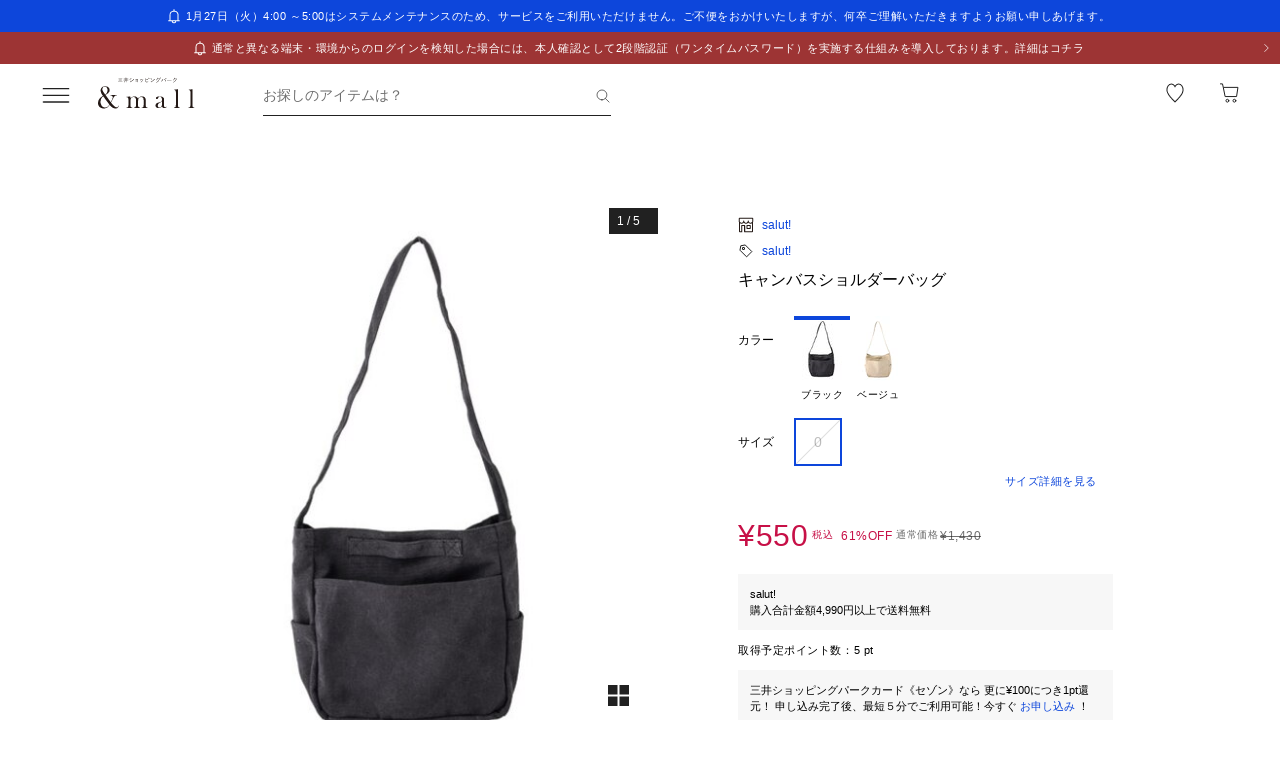

--- FILE ---
content_type: text/css; charset=utf-8
request_url: https://mitsui-shopping-park.com/ec/_nuxt/CUKQ3x1O3tZ1no4X.css
body_size: 552
content:
.-no-pointer[data-v-945b82c2]{pointer-events:none}@media screen and (min-width:768px){.-sp-show[data-v-945b82c2]{display:none}}@media screen and (max-width:767px){.-pc-show[data-v-945b82c2],.-sp-hidden[data-v-945b82c2]{display:none}}@media screen and (min-width:768px){.-pc-hidden[data-v-945b82c2]{display:none}}.-no-scroll[data-v-945b82c2]{overflow:hidden}.list-product-card+.list-product-card[data-v-945b82c2]{margin-top:24px}@media screen and (min-width:768px){.list-product-card+.list-product-card[data-v-945b82c2]{margin-top:56px}}.list-product-card>.list[data-v-945b82c2]{display:flex;flex-wrap:wrap}@media screen and (min-width:768px){.list-product-card>.list[data-v-945b82c2]{margin:0 -7.5px}.list-product-card>.list>.item[data-v-945b82c2]{padding:0 7.5px;width:20%}.list-product-card>.list>.item[data-v-945b82c2]:not(:nth-child(-n+5)){margin-top:56px}.list-product-card.-type3columnpc>.list[data-v-945b82c2]{margin:0 -2px}.list-product-card.-type3columnpc>.list>.item[data-v-945b82c2]{padding:0 2px;width:33.33%}}@media screen and (max-width:767px){.list-product-card.-type2columnsp>.list[data-v-945b82c2],.list-product-card.-type3columnsp>.list[data-v-945b82c2]{margin:0 -2px;overflow:hidden}.list-product-card.-type2columnsp>.list>.item[data-v-945b82c2]{padding:0 2px;width:50%}.list-product-card.-type3columnsp>.list>.item[data-v-945b82c2]{padding:0 2px;width:33.33%}.list-product-card.-typescrollsp[data-v-945b82c2]{overflow-x:auto;overflow-y:hidden}}.list-product-card.-typescrollsp>.list[data-v-945b82c2]{display:flex}@media screen and (max-width:767px){.list-product-card.-typescrollsp>.list[data-v-945b82c2]{flex-wrap:nowrap;margin-left:16px}.list-product-card.-typescrollsp>.list>.item[data-v-945b82c2]{flex-shrink:0;width:131px}.list-product-card.-typescrollsp>.list>.item[data-v-945b82c2]:not(:last-child){margin-right:4px}}@media screen and (max-width:767px){.list-product-card.-typescrollsp>.list>.item[data-v-945b82c2] .cards>.link>.product{height:127px}}@media screen and (max-width:767px){.list-product-card.-typescrollsp>.list>.item>.more[data-v-945b82c2]{align-items:center;background-color:#fff;color:#212121;display:flex;flex-direction:column;height:127px;justify-content:center;text-decoration:none}.list-product-card.-typescrollsp>.list>.item>.more>.text[data-v-945b82c2]{font-size:1.2rem;line-height:1.2;margin-bottom:9px}.list-product-card.-typescrollsp>.list>.item>.more>.icon[data-v-945b82c2]{height:36px;width:36px}.list-product-card.-type2columnsp>.list>.item[data-v-945b82c2]:not(:nth-child(-n+2)),.list-product-card.-type3columnsp>.list>.item[data-v-945b82c2]:not(:nth-child(-n+3)){margin-top:24px}}.list-product-card.-type4column>.list[data-v-945b82c2]{display:grid;gap:4px;grid-template-columns:repeat(4,1fr);margin:0}.list-product-card.-type4column>.list>.item[data-v-945b82c2]{margin-top:0;padding:0;width:100%}.list-product-card.-type4column>.list>.item[data-v-945b82c2]:not(:nth-child(-n+4)),.list-product-card.-type4column>.list>.item[data-v-945b82c2]:not(:nth-child(-n+5)){margin-top:0}


--- FILE ---
content_type: application/x-javascript
request_url: https://assets.adobedtm.com/fd32078fff0c/62dd5797de10/d6661a33912b/RC07c0adac8c074139a645d1c2b3708605-source.min.js
body_size: -44
content:
// For license information, see `https://assets.adobedtm.com/fd32078fff0c/62dd5797de10/d6661a33912b/RC07c0adac8c074139a645d1c2b3708605-source.js`.
_satellite.__registerScript('https://assets.adobedtm.com/fd32078fff0c/62dd5797de10/d6661a33912b/RC07c0adac8c074139a645d1c2b3708605-source.min.js', "");

--- FILE ---
content_type: text/javascript; charset=utf-8
request_url: https://mitsui-shopping-park.com/ec/_nuxt/C80YO9B0f4vgBlfH.js
body_size: 2108
content:
import{o as p}from"./bhbmsD8q1w0-oaOO.js";import{s as N,S as E,c as _}from"./0Ifu4eijGnsAe8wV.js";import{S as T}from"./TECOQG_F_7wwEi8x.js";function m(){}function I(t,l,o,s){for(var n=t.length,e=o+-1;++e<n;)if(l(t[e],e,t))return e;return-1}function C(t){return t!==t}function v(t,l,o){for(var s=o-1,n=t.length;++s<n;)if(t[s]===l)return s;return-1}function O(t,l,o){return l===l?v(t,l,o):I(t,C,o)}function S(t,l){var o=t==null?0:t.length;return!!o&&O(t,l,0)>-1}var x=1/0,A=T&&1/N(new T([,-0]))[1]==x?function(t){return new T(t)}:m,P=200;function R(t,l,o){var s=-1,n=S,e=t.length,a=!0,r=[],i=r;if(e>=P){var c=A(t);if(c)return N(c);a=!1,n=_,i=new E}else i=r;t:for(;++s<e;){var u=t[s],f=u;if(u=u!==0?u:0,a&&f===f){for(var d=i.length;d--;)if(i[d]===f)continue t;r.push(u)}else n(i,f,o)||(i!==r&&i.push(f),r.push(u))}return r}function M(t){return t&&t.length?R(t):[]}const L=[{value:"LADIES",text:"レディース"},{value:"MEN",text:"メンズ"},{value:"KIDS",text:"キッズ・ベビー"}],H=[{value:void 0,text:"人気順"},{value:"02",text:"価格の安い順"},{value:"01",text:"価格の高い順"},{value:"03",text:"割引率が高い順"},{value:"04",text:"新着順"}],w=[{value:"_08",text:"おすすめ順"},{value:"_09",text:"人気順"},{value:"_10",text:"新着順"}],j=[{text:"すべて",value:void 0},{text:"通常価格",value:"0"},{text:"セール価格",value:"1"}],z=[{text:"すべて",value:void 0},{text:"通常商品",value:"0"},{text:"予約商品",value:"1"}],Y=[{text:"すべて",value:void 0},{text:"通常商品",value:"0"},{text:"訳あり商品",value:"1"}],$=[{text:"すべて",value:void 0},{text:"クーポン対象",value:"1"}],B=[{bounds:{from:50,to:150},step:10},{bounds:{from:150,to:200},step:5}],W=[{bounds:{from:0,to:2e4},step:1e3},{bounds:{from:2e4,to:5e4},step:5e3},{bounds:{from:5e4,to:1e5},step:1e4},{bounds:{from:1e5,to:5e5},step:5e4},{bounds:{from:5e5,to:1e6},step:1e5}],X=[{bounds:{from:0,to:100},step:10}],Q=1e6,k=0,K=100,V=0,Z=200,J=50,y=2,h=t=>t?.join(","),q=t=>({facilityId:t.facilityId,shopId:h(t.shopId),categoryId:h(t.categoryId),gender:t.gender,tagId:t.tagId,selectedPrimaryColor:h(t.selectedPrimaryColor),sizeId:h(t.sizeId),priceType:t.priceType,priceFrom:t.priceFrom,priceTo:t.priceTo,discountFrom:t.discountFrom,discountTo:t.discountTo,productType:t.productType,productCondition:t.productCondition,sortOrder:t.sortOrder,freeText:encodeURIComponent(t.freeText||""),pageNumber:t.pageNumber,campaign:t.campaign,coupon:t.coupon,couponType:t.couponType,colorSummary:t.colorSummary,brandId:t.brandId,searchTagId:h(t.searchTagId)}),tt=t=>({facilityId:t.facilityId,shopId:h(t.shopId),categoryId:h(t.categoryId),gender:t.gender,heightFrom:t.heightFrom,heightTo:t.heightTo,sortOrder:t.sortOrder}),et=(t,l)=>{const o=t.filter(e=>e.length===2);let s=t.filter(e=>e.length===4),n=t.filter(e=>e.length===6);return l.forEach(({l1MallCategoryId:e,l2MallCategories:a=[]})=>{a.forEach(({l2MallCategoryId:i,l3MallCategories:c=[]})=>{const u=c.length>0&&c.every(({l3MallCategoryId:f})=>f&&n.includes(f));i&&u&&(n=n.filter(f=>!f.startsWith(i)),s.push(i))});const r=a.length>0&&a.every(({l2MallCategoryId:i})=>i&&s.includes(i));e&&r&&(s=s.filter(i=>!i.startsWith(e)),o.push(e))}),n=n.filter(e=>s.every(a=>!e.startsWith(a))),s=s.filter(e=>o.every(a=>!e.startsWith(a))),M([...o,...s,...n])},nt=(t,l)=>l.flatMap(({l1MallCategoryId:o,l2MallCategories:s=[]})=>o&&t.includes(o)?s.flatMap(({l2MallCategoryId:n,l3MallCategories:e=[]})=>e.length===0?[n]:e.map(({l3MallCategoryId:a})=>a).filter(p)):s.flatMap(({l2MallCategoryId:n,l3MallCategories:e=[]})=>n&&t.includes(n)?e.length===0?[n]:e.map(({l3MallCategoryId:a})=>a).filter(p):e.flatMap(({l3MallCategoryId:a})=>{if(a&&t.includes(a))return a}))).filter(p),b=t=>{const l=[],o=[],s=[];return t.forEach(n=>{if(l.length===0&&l.push(n.slice(0,2)),n.length===4&&o.push(n),n.length===6){const e=n.slice(0,4);!o.includes(e)&&o.push(e),s.push(n)}}),{l1Category:l,l2Category:o,l3Category:s}},ot=(t,l)=>{const o=[],s=[],n=[],{l1Category:e,l2Category:a,l3Category:r}=b(t),i=l?.l1MallCategories?.find(({l1MallCategoryId:c})=>c&&e.includes(c));return i?.l1MallCategoryId&&i.l1MallCategoryName&&(o.push({value:i.l1MallCategoryId,text:i.l1MallCategoryName}),i.l2MallCategories?.forEach(({l2MallCategoryId:c,l2MallCategoryName:u,l3MallCategories:f})=>{c&&u&&a.includes(c)&&s.push({value:c,text:u}),f?.forEach(({l3MallCategoryId:d,l3MallCategoryName:g})=>{d&&g&&r.includes(d)&&n.push({value:d,text:g})})})),{l1MallCategoryList:o,l2MallCategoryList:s,l3MallCategoryList:n}},st=(t,l)=>{if(!l||!l.l1MallCategories)return"";const o=[];return t.forEach(s=>{let n="";if(s.length===2){const e=l.l1MallCategories?.find(({l1MallCategoryId:a})=>a===s);e&&e.l1MallCategoryName&&(n=e.l1MallCategoryName,o.push(n))}s.length===4&&l.l1MallCategories?.forEach(e=>{const a=e.l2MallCategories?.find(({l2MallCategoryId:r})=>r===s);a&&(n=`${e.l1MallCategoryName}|${a.l2MallCategoryName}`,o.push(n))}),s.length===6&&l.l1MallCategories?.forEach(e=>{e.l2MallCategories?.forEach(a=>{const r=a.l3MallCategories?.find(({l3MallCategoryId:i})=>i===s);r&&(n=`${e.l1MallCategoryName}|${a.l2MallCategoryName}|${r.l3MallCategoryName}`,o.push(n))})})}),o.join("/")},lt=(t,l,o)=>{const s={slash:" / ",greaterThan:" > "};return[t.map(({text:n})=>n).filter(Boolean).join(s.slash),l.map(({text:n})=>n).filter(Boolean).join(s.slash),o.map(({text:n})=>n).filter(Boolean).join(s.slash)].filter(Boolean).join(s.greaterThan)},D=(t,l)=>l.flatMap(o=>{const s=o.l1MallCategoryId||o.l2MallCategoryId||o.l3MallCategoryId,n=o.l1MallCategoryName||o.l2MallCategoryName||o.l3MallCategoryName,e=o.l2MallCategories||o.l3MallCategories||[];return s&&t.includes(s)?[n||""]:D(t,e)});export{w as C,Q as D,y as F,L as G,W as I,j as P,S as a,k as b,lt as c,V as d,K as e,st as f,z as g,q as h,tt as i,J as j,Z as k,H as l,D as m,nt as n,et as o,B as p,X as q,Y as r,ot as s,$ as t,M as u,I as v,O as w};


--- FILE ---
content_type: text/javascript; charset=utf-8
request_url: https://mitsui-shopping-park.com/ec/_nuxt/eUz0tChx1VuXgawX.js
body_size: 1974
content:
import{_ as W}from"./Dfr2xJ31XELWlvCc.js";import{_ as q}from"./CUgeue4n0zZOhD4G.js";import{_ as X}from"./BUDoGkX4jm2Xo1Nv.js";import{aG as Z,b as j,N as b,f as _,n as J,g as D,_ as K}from"./bhbmsD8q1w0-oaOO.js";import{_ as Q}from"./DjHMZlEsQ-0DDJmp.js";import{_ as Y}from"./BkSv4mPHkepsBBkM.js";import{M as A}from"./Bo9faPl1dS2rNjiW.js";import{e as x}from"./DB46AWu5uVAI44Qt.js";import{C as ee,m as oe,ap as te,H as se,ay as C,as as t,az as f,av as r,a7 as i,at as a,D as o,ao as v,aC as n,ax as l,ar as ae,aw as d,i as U}from"./CYhTgotj1v1Nr6ES.js";import{u as ie}from"./9BZY1QBcFmUEui9U.js";import{u as re}from"./9vIGdcf5tQ_l_4sz.js";import{u as ne}from"./CdPa5ORdYOg2fTMt.js";const le={class:"cart-added-modal"},de={class:"product"},me={class:"product-detail"},pe=["innerHTML"],ue={key:1,class:"variant"},ce={key:0,class:"amount"},fe={key:1,class:"discount"},ge={key:2,class:"reserved"},_e={key:0,class:"separator"},Ce={key:1,class:"content"},ve={key:2,class:"separator -slim"},he={key:3,class:"content"},Me={class:"buttons"},ke=ee({__name:"CartAddedModal",props:{modelValue:{type:Boolean},imageUrl:{},imageAlt:{},name:{},color:{},size:{},price:{},discountRate:{},isDiscount:{type:Boolean},isReserved:{type:Boolean},shippableDate:{},isProper:{type:Boolean,default:!0},relatedItems:{},combinationItems:{}},emits:["update:modelValue"],async setup(O,{emit:V}){let p,h;const u={WIDTH:95,HEIGHT:114},E=O,z=V,{modelValue:m}=Z(E,z),{toProperUrl:F}=j(),{$sanitize:N}=oe(),{isAddCart:B}=ie(),{sendAACartModalProductClick:M}=re(),{isOpenFavoriteProductsModal:g,favoriteProductDetail:k,favoriteError:H,openFavoriteProductsModal:P,closeFavoriteProductsModal:R}=([p,h]=te(()=>ne()),p=await p,h(),p),w=e=>{e.goodsCode&&M(e.goodsCode,"event40")},L=e=>{e.goodsCode&&M(e.goodsCode,"event41")};return se(m,e=>{e||(B.value=!0)}),(e,s)=>{const G=W,I=q,y=X,T=J,S=Q,$=Y;return t(),C($,{modelValue:o(m),"onUpdate:modelValue":s[2]||(s[2]=c=>U(m)?m.value=c:null),title:"カートに商品が追加されました",size:"800w"},{footer:f(()=>[r("div",Me,[d(T,{text:"買い物を続ける",size:"mini",types:"outline",onClick:s[0]||(s[0]=c=>m.value=!1)}),d(T,{text:"カートを見る",size:"mini",to:e.isProper?("getUrl"in e?e.getUrl:o(D))("/cart"):o(F)(("getUrl"in e?e.getUrl:o(D))("/cart",{query:{mall:"outlet"}}))},null,8,["to"])]),o(k)?(t(),C(S,{key:0,isOpenFavoriteProductsModal:o(g),"onUpdate:isOpenFavoriteProductsModal":s[1]||(s[1]=c=>U(g)?g.value=c:null),favoriteProductDetail:o(k),error:o(H),onClose:o(R)},null,8,["isOpenFavoriteProductsModal","favoriteProductDetail","error","onClose"])):a("",!0)]),default:f(()=>[r("div",le,[r("div",de,[e.imageUrl?(t(),C(G,{key:0,imageUrl:e.imageUrl||o(b).PRODUCT,alt:e.imageAlt,width:u.WIDTH,height:u.HEIGHT,pc:{imageUrl:e.imageUrl||o(b).PRODUCT,alt:e.imageAlt,width:u.WIDTH,height:u.HEIGHT}},null,8,["imageUrl","alt","width","height","pc"])):a("",!0),r("div",me,[e.name?(t(),i("p",{key:0,class:"name",innerHTML:o(N)(o(x)(e.name,["br","p"]))},null,8,pe)):a("",!0),e.color||e.size?(t(),i("p",ue,[e.color?(t(),i(v,{key:0},[n(l(e.color),1)],64)):a("",!0),e.color&&e.size?(t(),i(v,{key:1},[n(l(" / "))],64)):a("",!0),e.size?(t(),i(v,{key:2},[n(l(e.size),1)],64)):a("",!0)])):a("",!0),r("p",{class:ae(["price",{"-discount":e.isDiscount}])},[e.price?(t(),i("span",ce,l(("formatter"in e?e.formatter:o(_)).price(e.price)),1)):a("",!0),s[3]||(s[3]=r("span",{class:"tax"},"税込",-1)),e.discountRate?(t(),i("span",fe,l(("formatter"in e?e.formatter:o(_)).discount(e.discountRate)),1)):a("",!0)],2),e.isReserved&&e.shippableDate?(t(),i("div",ge,[s[4]||(s[4]=r("p",{class:"label"},"予約商品",-1)),n(" "+l(("formatter"in e?e.formatter:o(_)).partOfTheMonthDateTime(e.shippableDate))+"発送予定 ",1)])):a("",!0)])]),e.relatedItems?.length||e.combinationItems?.length?(t(),i("div",_e)):a("",!0),e.combinationItems?.length?(t(),i("div",Ce,[d(I,{class:"title",tag:"h3",size:"sm"},{default:f(()=>s[5]||(s[5]=[n(" 一緒に購入されている商品 ")])),_:1}),d(y,{products:e.combinationItems.slice(0,10),maxVisibleCount:o(A).ITEM_MODAL_RECOMMEND,isProperLink:e.isProper,isTight:"",isNewTab:"",slidesOffsetBefore:0,onChangeFavorite:o(P),onProductClick:w},null,8,["products","maxVisibleCount","isProperLink","onChangeFavorite"])])):a("",!0),e.combinationItems?.length&&e.relatedItems?.length?(t(),i("div",ve)):a("",!0),e.relatedItems?.length?(t(),i("div",he,[d(I,{class:"title",tag:"h3",size:"sm"},{default:f(()=>s[6]||(s[6]=[n(" 関連する商品 ")])),_:1}),d(y,{products:e.relatedItems.slice(0,10),maxVisibleCount:o(A).ITEM_MODAL_RECOMMEND,isProperLink:e.isProper,isTight:"",isNewTab:"",slidesOffsetBefore:0,onChangeFavorite:o(P),onProductClick:L},null,8,["products","maxVisibleCount","isProperLink","onChangeFavorite"])])):a("",!0)])]),_:1},8,["modelValue"])}}}),Fe=K(ke,[["__scopeId","data-v-5a74735b"]]);export{Fe as _};


--- FILE ---
content_type: image/svg+xml
request_url: https://mitsui-shopping-park.com/ec/_nuxt/3Qp09DsjTMxpY0uZ.svg
body_size: 363898
content:
<svg width="40" height="40" viewBox="0 0 40 40" fill="none" xmlns="http://www.w3.org/2000/svg" xmlns:xlink="http://www.w3.org/1999/xlink">
<rect width="40" height="40" fill="url(#pattern0)"/>
<defs>
<pattern id="pattern0" patternContentUnits="objectBoundingBox" width="1" height="1">
<use xlink:href="#image0" transform="translate(-1.98079 -1.15783) scale(0.00959247 0.00868265)"/>
</pattern>
<image id="image0" width="500" height="332" xlink:href="[data-uri]"/>
</defs>
</svg>


--- FILE ---
content_type: text/javascript; charset=utf-8
request_url: https://mitsui-shopping-park.com/ec/_nuxt/DsiHTE9J6ZIriA-h.js
body_size: 842
content:
import{aH as I,aI as M}from"./bhbmsD8q1w0-oaOO.js";import{G as w}from"./CmZmh5tKtL_pjtum.js";import{O as A,l as G,r as O,E as t,H as x}from"./CYhTgotj1v1Nr6ES.js";import{u as g}from"./Cz90jOHmTLdLMPdF.js";import{u as B}from"./DJCJhkQ4nW8XjW_e.js";const D=["^\\/$","/shop/[^\\/]+/?$","/search(?!.*/advance)","/p/[^\\/]+/?$","/cart","/checkout/complete"],$=D.map(n=>new RegExp(n)),X=async({inDrawer:n=!1,server:u=!0}={})=>{const{businessType:r}=A(),f=G(),d=I(),l=O(!u),{promise:h,resolve:v}=M(),m=t(()=>$.some(e=>new RegExp(e).test(f.path))?w.NOT_GET:void 0),[{data:i,refresh:C,status:b},{data:o,refresh:S,status:_}]=await Promise.all([g("/web/coupons/available",{method:"post",body:{loginCouponAssignmentFlag:!1,shopCouponListType:"2",businessType:r.value,...!n&&{getMemberFromPointSystemFlag:m.value}},preferCache:"hour",server:u}),g("/web/campaigns/available",{method:"get",query:{promotion_policy_kind:"9",business_type:r.value,...!n&&{get_member_from_point_system_flag:m.value}},preferCache:"hour",server:u})]),{visibleCampaigns:L}=B(o.value),y=t(()=>L.value?.allCount??0),E=t(()=>i.value?.allCount??0);x([d,b,_],([e,a,c])=>{e&&a!=="idle"&&a!=="pending"&&c!=="idle"&&c!=="pending"&&(l.value=!1,v())},{immediate:!0});const p=e=>[...s(e.mallCampaignList??[]),...s(e.favoriteShopCampaignList??[]),...s(e.otherShopCampaignList??[])],s=e=>e.map(a=>a.id).filter(a=>a!=null),T=t(()=>o.value?.timeSaleList?p(o.value.timeSaleList):[]),F=t(()=>[...s(i.value?.mallCouponList??[]),...s(i.value?.favoriteShopCouponList??[]),...s(i.value?.otherShopCouponList??[])]),P=t(()=>o.value?.groupDiscountList?p(o.value.groupDiscountList):[]),R=t(()=>o.value?.freeShippingList?p(o.value.freeShippingList):[]);return{isPending:l,pendingPromise:h,campaignCount:y,couponCount:E,applicableTimeSaleId:T,applicableCouponId:F,applicableSetDiscountId:P,applicablePostageDiscountId:R,refreshCoupons:C,refreshCampaigns:S}};export{X as u};
